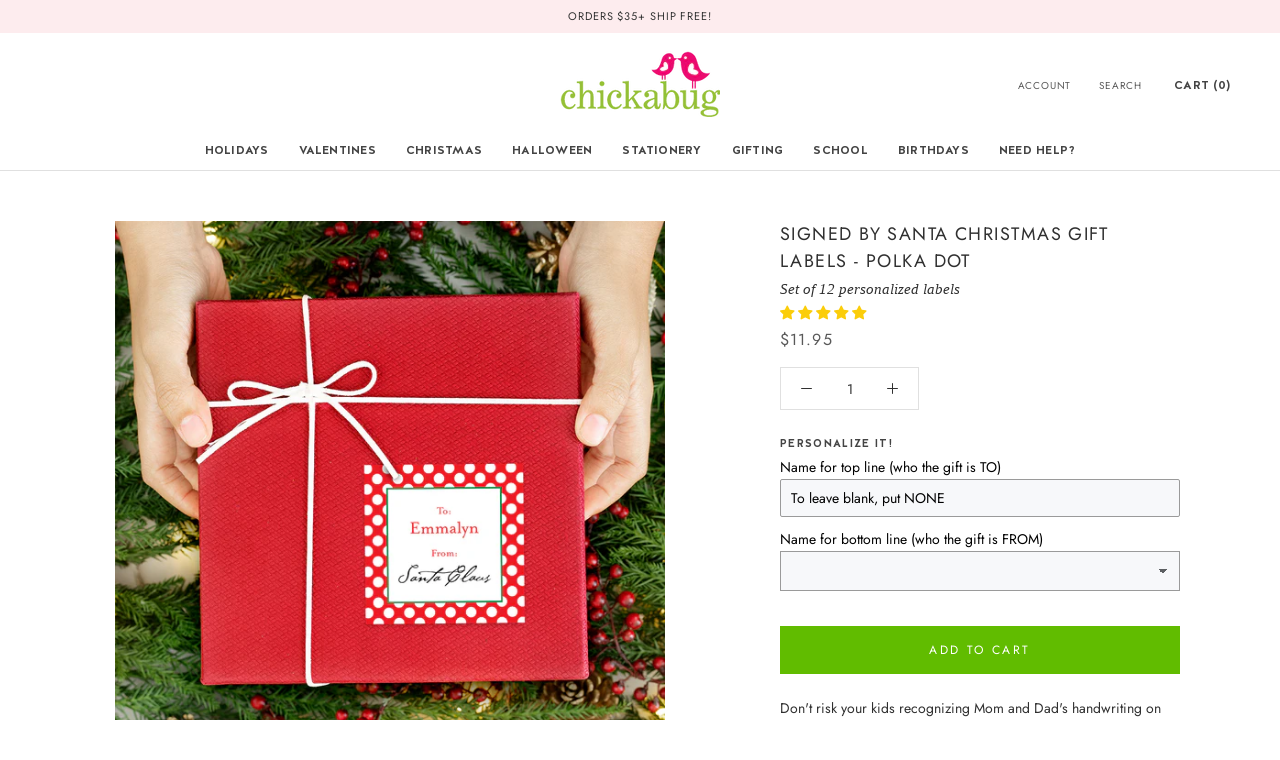

--- FILE ---
content_type: text/javascript
request_url: https://chickabug.com/cdn/shop/t/32/assets/custom.js?v=183944157590872491501717061670
body_size: -625
content:
//# sourceMappingURL=/cdn/shop/t/32/assets/custom.js.map?v=183944157590872491501717061670
